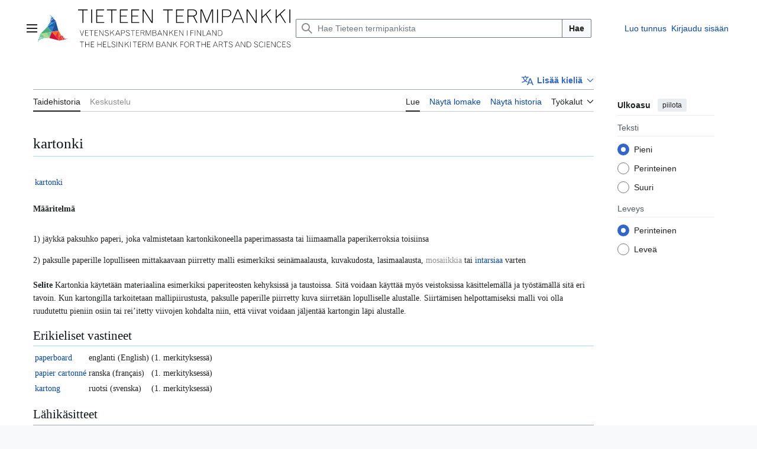

--- FILE ---
content_type: text/html; charset=UTF-8
request_url: https://tieteentermipankki.fi/wiki/Taidehistoria:kartonki
body_size: 45351
content:
<!DOCTYPE html>
<html class="client-nojs vector-feature-language-in-header-enabled vector-feature-language-in-main-page-header-disabled vector-feature-page-tools-pinned-disabled vector-feature-toc-pinned-clientpref-1 vector-feature-main-menu-pinned-disabled vector-feature-limited-width-clientpref-1 vector-feature-limited-width-content-enabled vector-feature-custom-font-size-clientpref-0 vector-feature-appearance-pinned-clientpref-1 vector-feature-night-mode-disabled skin-theme-clientpref-day vector-sticky-header-enabled vector-toc-not-available" lang="fi" dir="ltr">
<head>
<meta charset="UTF-8">
<title>Taidehistoria:kartonki – Tieteen termipankki</title>
<script>(function(){var className="client-js vector-feature-language-in-header-enabled vector-feature-language-in-main-page-header-disabled vector-feature-page-tools-pinned-disabled vector-feature-toc-pinned-clientpref-1 vector-feature-main-menu-pinned-disabled vector-feature-limited-width-clientpref-1 vector-feature-limited-width-content-enabled vector-feature-custom-font-size-clientpref-0 vector-feature-appearance-pinned-clientpref-1 vector-feature-night-mode-disabled skin-theme-clientpref-day vector-sticky-header-enabled vector-toc-not-available";var cookie=document.cookie.match(/(?:^|; )termipankkimwclientpreferences=([^;]+)/);if(cookie){cookie[1].split('%2C').forEach(function(pref){className=className.replace(new RegExp('(^| )'+pref.replace(/-clientpref-\w+$|[^\w-]+/g,'')+'-clientpref-\\w+( |$)'),'$1'+pref+'$2');});}document.documentElement.className=className;}());RLCONF={"wgBreakFrames":false,"wgSeparatorTransformTable":[",\t."," \t,"],"wgDigitTransformTable":["",""],"wgDefaultDateFormat":"fi normal","wgMonthNames":["","tammikuu","helmikuu","maaliskuu","huhtikuu","toukokuu","kesäkuu","heinäkuu","elokuu","syyskuu","lokakuu","marraskuu","joulukuu"],"wgRequestId":"aXFUtwgRKFhWYKP5GAgrMQAAA5U","wgCanonicalNamespace":"Taidehistoria","wgCanonicalSpecialPageName":false,"wgNamespaceNumber":1200,"wgPageName":"Taidehistoria:kartonki","wgTitle":"kartonki","wgCurRevisionId":489626,"wgRevisionId":489626,"wgArticleId":214799,"wgIsArticle":true,"wgIsRedirect":false,"wgAction":"view","wgUserName":null,"wgUserGroups":["*"],"wgCategories":["Käsitteet","Taidehistoria","Taidehistorian peruskäsitteet","Kuvataide","Taideteollisuus ja Muotoilu"],"wgPageViewLanguage":"fi","wgPageContentLanguage":"fi","wgPageContentModel":"wikitext","wgRelevantPageName":"Taidehistoria:kartonki","wgRelevantArticleId":214799,"wgIsProbablyEditable":false,"wgRelevantPageIsProbablyEditable":false,"wgRestrictionEdit":[],"wgRestrictionMove":[],"wgPageFormsTargetName":null,"wgPageFormsAutocompleteValues":[],"wgPageFormsAutocompleteOnAllChars":true,"wgPageFormsFieldProperties":[],"wgPageFormsCargoFields":[],"wgPageFormsDependentFields":[],"wgPageFormsCalendarValues":[],"wgPageFormsCalendarParams":[],"wgPageFormsCalendarHTML":null,"wgPageFormsGridValues":[],"wgPageFormsGridParams":[],"wgPageFormsContLangYes":null,"wgPageFormsContLangNo":null,"wgPageFormsContLangMonths":[],"wgPageFormsHeightForMinimizingInstances":800,"wgPageFormsDelayReload":false,"wgPageFormsShowOnSelect":[],"wgPageFormsScriptPath":"/w/extensions/PageForms","edgValues":[],"wgPageFormsEDSettings":null,"wgAmericanDates":false,"VEForAllToolbarNormal":[{"header":"visualeditor-toolbar-paragraph-format","title":"visualeditor-toolbar-format-tooltip","type":"menu","include":{"group":"format"},"promote":["paragraph"],"demote":["preformatted","blockquote"]},{"header":"visualeditor-toolbar-text-style","title":"visualeditor-toolbar-style-tooltip","include":["bold","italic","moreTextStyle"]},{"include":["link"]},{"header":"visualeditor-toolbar-structure","title":"visualeditor-toolbar-structure","type":"list","icon":"listBullet","include":{"group":"structure"},"demote":["outdent","indent"]},{"header":"visualeditor-toolbar-insert","title":"visualeditor-toolbar-insert","type":"list","icon":"add","label":"","include":["insertTable","specialCharacter","warningblock","preformatted","infoblock","ideablock","dontblock","pinblock"]},{"name":"reference"}],"VEForAllToolbarWide":[{"header":"visualeditor-toolbar-paragraph-format","title":"visualeditor-toolbar-format-tooltip","type":"menu","include":{"group":"format"},"promote":["paragraph"],"demote":["preformatted","blockquote"]},{"header":"visualeditor-toolbar-text-style","title":"visualeditor-toolbar-style-tooltip","include":["bold","italic","moreTextStyle"]},{"include":["link"]},{"header":"visualeditor-toolbar-structure","title":"visualeditor-toolbar-structure","type":"list","icon":"listBullet","include":{"group":"structure"},"demote":["outdent","indent"]},{"header":"visualeditor-toolbar-insert","title":"visualeditor-toolbar-insert","type":"list","icon":"add","label":"","include":["media","insertTable","specialCharacter","warningblock","preformatted","infoblock","ideablock","dontblock","pinblock"]}],"wgCiteReferencePreviewsActive":true,"wgULSAcceptLanguageList":[],"wgVisualEditor":{"pageLanguageCode":"fi","pageLanguageDir":"ltr","pageVariantFallbacks":"fi"},"wgULSPosition":"interlanguage","wgULSisCompactLinksEnabled":false,"wgVector2022LanguageInHeader":true,"wgULSisLanguageSelectorEmpty":false,"wgEditSubmitButtonLabelPublish":false};
RLSTATE={"site.styles":"ready","user.styles":"ready","user":"ready","user.options":"loading","skins.vector.search.codex.styles":"ready","skins.vector.styles":"ready","skins.vector.icons":"ready","ext.termbank.styles":"ready","ext.termbank.workgroups":"ready","ext.uls.interlanguage":"ready","ext.visualEditor.desktopArticleTarget.noscript":"ready"};RLPAGEMODULES=["ext.smw.styles","site","mediawiki.page.ready","skins.vector.js","ext.veforall.core.desktop","ext.shortUrl","ext.termbank","ext.uls.interface","ext.visualEditor.desktopArticleTarget.init","ext.visualEditor.targetLoader","ext.smw.purge"];</script>
<script>(RLQ=window.RLQ||[]).push(function(){mw.loader.impl(function(){return["user.options@12s5i",function($,jQuery,require,module){mw.user.tokens.set({"patrolToken":"+\\","watchToken":"+\\","csrfToken":"+\\"});
}];});});</script>
<link rel="stylesheet" href="/w/load.php?lang=fi&amp;modules=ext.termbank.styles%2Cworkgroups%7Cext.uls.interlanguage%7Cext.visualEditor.desktopArticleTarget.noscript%7Cskins.vector.icons%2Cstyles%7Cskins.vector.search.codex.styles&amp;only=styles&amp;skin=vector-2022">
<script async="" src="/w/load.php?lang=fi&amp;modules=startup&amp;only=scripts&amp;raw=1&amp;skin=vector-2022"></script>
<meta name="ResourceLoaderDynamicStyles" content="">
<link rel="stylesheet" href="/w/load.php?lang=fi&amp;modules=site.styles&amp;only=styles&amp;skin=vector-2022">
<meta name="generator" content="MediaWiki 1.44.3">
<meta name="robots" content="max-image-preview:standard">
<meta name="format-detection" content="telephone=no">
<meta name="viewport" content="width=device-width, initial-scale=1.0, user-scalable=yes, minimum-scale=0.25, maximum-scale=5.0">
<link rel="alternate" type="application/rdf+xml" title="Taidehistoria:kartonki" href="/w/index.php?title=Toiminnot:RDF-vienti&amp;xmlmime=rdf">
<link rel="icon" href="/favicon.png">
<link rel="search" type="application/opensearchdescription+xml" href="/w/rest.php/v1/search" title="Tieteen termipankki (fi)">
<link rel="EditURI" type="application/rsd+xml" href="https://tieteentermipankki.fi/w/api.php?action=rsd">
<link rel="license" href="/wiki/K%C3%A4ytt%C3%B6ehdot">
<link rel="alternate" type="application/atom+xml" title="Tieteen termipankki-Atom-syöte" href="/w/index.php?title=Toiminnot:Tuoreet_muutokset&amp;feed=atom">
</head>
<body class="skin--responsive skin-vector skin-vector-search-vue mediawiki ltr sitedir-ltr mw-hide-empty-elt ns-1200 ns-subject page-Taidehistoria_kartonki rootpage-Taidehistoria_kartonki skin-vector-2022 action-view ttp-termpage"><a class="mw-jump-link" href="#bodyContent">Siirry sisältöön</a>
<div class="vector-header-container">
	<header class="vector-header mw-header vector-feature-custom-font-size-clientpref--excluded">
		<div class="vector-header-start">
			<nav class="vector-main-menu-landmark" aria-label="Sivusto">
				
<div id="vector-main-menu-dropdown" class="vector-dropdown vector-main-menu-dropdown vector-button-flush-left vector-button-flush-right"  title="Päävalikko" >
	<input type="checkbox" id="vector-main-menu-dropdown-checkbox" role="button" aria-haspopup="true" data-event-name="ui.dropdown-vector-main-menu-dropdown" class="vector-dropdown-checkbox "  aria-label="Päävalikko"  >
	<label id="vector-main-menu-dropdown-label" for="vector-main-menu-dropdown-checkbox" class="vector-dropdown-label cdx-button cdx-button--fake-button cdx-button--fake-button--enabled cdx-button--weight-quiet cdx-button--icon-only " aria-hidden="true"  ><span class="vector-icon mw-ui-icon-menu mw-ui-icon-wikimedia-menu"></span>

<span class="vector-dropdown-label-text">Päävalikko</span>
	</label>
	<div class="vector-dropdown-content">


				<div id="vector-main-menu-unpinned-container" class="vector-unpinned-container">
		
<div id="vector-main-menu" class="vector-main-menu vector-pinnable-element">
	<div
	class="vector-pinnable-header vector-main-menu-pinnable-header vector-pinnable-header-unpinned"
	data-feature-name="main-menu-pinned"
	data-pinnable-element-id="vector-main-menu"
	data-pinned-container-id="vector-main-menu-pinned-container"
	data-unpinned-container-id="vector-main-menu-unpinned-container"
>
	<div class="vector-pinnable-header-label">Päävalikko</div>
	<button class="vector-pinnable-header-toggle-button vector-pinnable-header-pin-button" data-event-name="pinnable-header.vector-main-menu.pin">siirrä sivupalkkiin</button>
	<button class="vector-pinnable-header-toggle-button vector-pinnable-header-unpin-button" data-event-name="pinnable-header.vector-main-menu.unpin">piilota</button>
</div>

	
<div id="p-navigation" class="vector-menu mw-portlet mw-portlet-navigation"  >
	<div class="vector-menu-heading">
		Valikko
	</div>
	<div class="vector-menu-content">
		
		<ul class="vector-menu-content-list">
			
			<li id="n-mainpage-description" class="mw-list-item"><a href="/wiki/Toiminnot:Oma_kieli/Termipankki:Etusivu" title="Siirry etusivulle [z]" accesskey="z"><span>Etusivu</span></a></li><li id="n-ttp-sidebar-help" class="mw-list-item"><a href="/wiki/Ohjeet"><span>Ohjeet</span></a></li><li id="n-ttp-sidebar-bibliography" class="mw-list-item"><a href="/wiki/Luokka:L%C3%A4hteet"><span>Lähdeluettelo</span></a></li><li id="n-recentchanges" class="mw-list-item"><a href="/wiki/Toiminnot:Tuoreet_muutokset" title="Luettelo tuoreista muutoksista [r]" accesskey="r"><span>Tuoreet muutokset</span></a></li><li id="n-specialpages" class="mw-list-item"><a href="/wiki/Toiminnot:Toimintosivut"><span>Toimintosivut</span></a></li>
		</ul>
		
	</div>
</div>

	
	
<div id="p-ttp-sidebar-nav-about" class="vector-menu mw-portlet mw-portlet-ttp-sidebar-nav-about"  >
	<div class="vector-menu-heading">
		Termipankki
	</div>
	<div class="vector-menu-content">
		
		<ul class="vector-menu-content-list">
			
			<li id="n-ttp-sidebar-project" class="mw-list-item"><a href="/wiki/Toiminnot:Oma_kieli/Termipankki:Hanke"><span>Hanke</span></a></li><li id="n-ttp-sidebar-subproject" class="mw-list-item"><a href="/wiki/Monitieteinen_termity%C3%B6"><span>Monitieteinen termityö</span></a></li><li id="n-ttp-sidebar-contact" class="mw-list-item"><a href="/wiki/Termipankki:Yhteydenotot"><span>Yhteystiedot</span></a></li><li id="n-ttp-sidebar-partners" class="mw-list-item"><a href="/wiki/Termipankki:Yhteisty%C3%B6kumppanit"><span>Yhteistyökumppanit</span></a></li><li id="n-ttp-sidebar-postgrad" class="mw-list-item"><a href="https://tieteentermipankki.fi/uploads/5/53/Jatkokoulutuskirje_2025.pdf" rel="nofollow"><span>Jatko-opintojen termityö</span></a></li><li id="n-ttp-sidebar-grants" class="mw-list-item"><a href="https://tieteentermipankki.fi/uploads/5/58/Apurahat_2023.pdf" rel="nofollow"><span>Apurahoja</span></a></li><li id="n-ttp-sidebar-links" class="mw-list-item"><a href="/wiki/Termipankki:Linkkej%C3%A4"><span>Linkkejä</span></a></li><li id="n-ttp-sidebar-blog" class="mw-list-item"><a href="http://blogs.helsinki.fi/tieteentermipankki" rel="nofollow"><span>Blogi</span></a></li><li id="n-ttp-sidebar-archives" class="mw-list-item"><a href="/wiki/Termipankki:Arkisto"><span>Arkisto</span></a></li><li id="n-ttp-sidebar-ref" class="mw-list-item"><a href="/wiki/Termity%C3%B6n_merkitseminen_tutkimustietoj%C3%A4rjestelm%C3%A4%C3%A4n_ja_julkaisuluetteloon"><span>Termityön merkitseminen tutkimustietojärjestelmään ja julkaisuluetteloon</span></a></li>
		</ul>
		
	</div>
</div>

</div>

				</div>

	</div>
</div>

		</nav>
			
<a href="/" class="mw-logo">
	<img class="mw-logo-icon" src="/logo.svg" alt="" aria-hidden="true" height="50" width="50">
	<span class="mw-logo-container skin-invert">
		<img class="mw-logo-wordmark" alt="Tieteen termipankki" src="/wordmark.svg" style="width: 23.5em; height: 5em;">
	</span>
</a>

		</div>
		<div class="vector-header-end">
			
<div id="p-search" role="search" class="vector-search-box-vue  vector-search-box-collapses vector-search-box">
	<a href="/wiki/Toiminnot:Haku" class="cdx-button cdx-button--fake-button cdx-button--fake-button--enabled cdx-button--weight-quiet cdx-button--icon-only search-toggle" title="Hae Tieteen termipankista [f]" accesskey="f"><span class="vector-icon mw-ui-icon-search mw-ui-icon-wikimedia-search"></span>

<span>Haku</span>
	</a>
	<div class="vector-typeahead-search-container">
		<div class="cdx-typeahead-search">
			<form action="/w/index.php" id="searchform" class="cdx-search-input cdx-search-input--has-end-button">
				<div id="simpleSearch" class="cdx-search-input__input-wrapper"  data-search-loc="header-moved">
					<div class="cdx-text-input cdx-text-input--has-start-icon">
						<input
							class="cdx-text-input__input"
							 type="search" name="search" placeholder="Hae Tieteen termipankista" aria-label="Hae Tieteen termipankista" autocapitalize="sentences" spellcheck="false" title="Hae Tieteen termipankista [f]" accesskey="f" id="searchInput"
							>
						<span class="cdx-text-input__icon cdx-text-input__start-icon"></span>
					</div>
					<input type="hidden" name="title" value="Toiminnot:Haku">
				</div>
				<button class="cdx-button cdx-search-input__end-button">Hae</button>
			</form>
		</div>
	</div>
</div>

			<nav class="vector-user-links vector-user-links-wide" aria-label="Henkilökohtaiset työkalut">
	<div class="vector-user-links-main">
	
<div id="p-vector-user-menu-preferences" class="vector-menu mw-portlet emptyPortlet"  >
	<div class="vector-menu-content">
		
		<ul class="vector-menu-content-list">
			
			
		</ul>
		
	</div>
</div>

	
<div id="p-vector-user-menu-userpage" class="vector-menu mw-portlet emptyPortlet"  >
	<div class="vector-menu-content">
		
		<ul class="vector-menu-content-list">
			
			
		</ul>
		
	</div>
</div>

	<nav class="vector-appearance-landmark" aria-label="Ulkoasu">
		
<div id="vector-appearance-dropdown" class="vector-dropdown "  title="Muuta sivun kirjainkokoa, leveyttä ja väriä" >
	<input type="checkbox" id="vector-appearance-dropdown-checkbox" role="button" aria-haspopup="true" data-event-name="ui.dropdown-vector-appearance-dropdown" class="vector-dropdown-checkbox "  aria-label="Ulkoasu"  >
	<label id="vector-appearance-dropdown-label" for="vector-appearance-dropdown-checkbox" class="vector-dropdown-label cdx-button cdx-button--fake-button cdx-button--fake-button--enabled cdx-button--weight-quiet cdx-button--icon-only " aria-hidden="true"  ><span class="vector-icon mw-ui-icon-appearance mw-ui-icon-wikimedia-appearance"></span>

<span class="vector-dropdown-label-text">Ulkoasu</span>
	</label>
	<div class="vector-dropdown-content">


			<div id="vector-appearance-unpinned-container" class="vector-unpinned-container">
				
			</div>
		
	</div>
</div>

	</nav>
	
<div id="p-vector-user-menu-notifications" class="vector-menu mw-portlet emptyPortlet"  >
	<div class="vector-menu-content">
		
		<ul class="vector-menu-content-list">
			
			
		</ul>
		
	</div>
</div>

	
<div id="p-vector-user-menu-overflow" class="vector-menu mw-portlet"  >
	<div class="vector-menu-content">
		
		<ul class="vector-menu-content-list">
			<li id="pt-createaccount-2" class="user-links-collapsible-item mw-list-item user-links-collapsible-item"><a data-mw="interface" href="/w/index.php?title=Toiminnot:Luo_tunnus&amp;returnto=Taidehistoria%3Akartonki" title="On suositeltavaa luoda käyttäjätunnus ja kirjautua sisään. Se ei kuitenkaan ole pakollista." class=""><span>Luo tunnus</span></a>
</li>
<li id="pt-login-2" class="user-links-collapsible-item mw-list-item user-links-collapsible-item"><a data-mw="interface" href="/w/index.php?title=Toiminnot:Kirjaudu_sis%C3%A4%C3%A4n&amp;returnto=Taidehistoria%3Akartonki" title="On suositeltavaa kirjautua sisään. Se ei kuitenkaan ole pakollista. [o]" accesskey="o" class=""><span>Kirjaudu sisään</span></a>
</li>

			
		</ul>
		
	</div>
</div>

	</div>
	
<div id="vector-user-links-dropdown" class="vector-dropdown vector-user-menu vector-button-flush-right vector-user-menu-logged-out user-links-collapsible-item"  title="Lisää valintoja" >
	<input type="checkbox" id="vector-user-links-dropdown-checkbox" role="button" aria-haspopup="true" data-event-name="ui.dropdown-vector-user-links-dropdown" class="vector-dropdown-checkbox "  aria-label="Henkilökohtaiset työkalut"  >
	<label id="vector-user-links-dropdown-label" for="vector-user-links-dropdown-checkbox" class="vector-dropdown-label cdx-button cdx-button--fake-button cdx-button--fake-button--enabled cdx-button--weight-quiet cdx-button--icon-only " aria-hidden="true"  ><span class="vector-icon mw-ui-icon-ellipsis mw-ui-icon-wikimedia-ellipsis"></span>

<span class="vector-dropdown-label-text">Henkilökohtaiset työkalut</span>
	</label>
	<div class="vector-dropdown-content">


		
<div id="p-personal" class="vector-menu mw-portlet mw-portlet-personal user-links-collapsible-item"  title="Käyttäjävalikko" >
	<div class="vector-menu-content">
		
		<ul class="vector-menu-content-list">
			
			<li id="pt-createaccount" class="user-links-collapsible-item mw-list-item"><a href="/w/index.php?title=Toiminnot:Luo_tunnus&amp;returnto=Taidehistoria%3Akartonki" title="On suositeltavaa luoda käyttäjätunnus ja kirjautua sisään. Se ei kuitenkaan ole pakollista."><span class="vector-icon mw-ui-icon-userAdd mw-ui-icon-wikimedia-userAdd"></span> <span>Luo tunnus</span></a></li><li id="pt-login" class="user-links-collapsible-item mw-list-item"><a href="/w/index.php?title=Toiminnot:Kirjaudu_sis%C3%A4%C3%A4n&amp;returnto=Taidehistoria%3Akartonki" title="On suositeltavaa kirjautua sisään. Se ei kuitenkaan ole pakollista. [o]" accesskey="o"><span class="vector-icon mw-ui-icon-logIn mw-ui-icon-wikimedia-logIn"></span> <span>Kirjaudu sisään</span></a></li>
		</ul>
		
	</div>
</div>

	
	</div>
</div>

</nav>

		</div>
	</header>
</div>
<div class="mw-page-container">
	<div class="mw-page-container-inner">
		<div class="vector-sitenotice-container">
			<div id="siteNotice"></div>
		</div>
		<div class="vector-column-start">
			<div class="vector-main-menu-container">
		<div id="mw-navigation">
			<nav id="mw-panel" class="vector-main-menu-landmark" aria-label="Sivusto">
				<div id="vector-main-menu-pinned-container" class="vector-pinned-container">
				
				</div>
		</nav>
		</div>
	</div>
</div>
		<div class="mw-content-container">
			<main id="content" class="mw-body">
				<header class="mw-body-header vector-page-titlebar vector-feature-custom-font-size-clientpref--excluded">
					<h1 id="firstHeading" class="firstHeading mw-first-heading"><span class="mw-page-title-namespace">Taidehistoria</span><span class="mw-page-title-separator">:</span><span class="mw-page-title-main">kartonki</span></h1>
							
<div id="p-lang-btn" class="vector-dropdown mw-portlet mw-portlet-lang"  >
	<input type="checkbox" id="p-lang-btn-checkbox" role="button" aria-haspopup="true" data-event-name="ui.dropdown-p-lang-btn" class="vector-dropdown-checkbox mw-interlanguage-selector" aria-label="Tämä artikkeli on saatavilla vain tällä kielellä. Lisää artikkeli muille kielille"   >
	<label id="p-lang-btn-label" for="p-lang-btn-checkbox" class="vector-dropdown-label cdx-button cdx-button--fake-button cdx-button--fake-button--enabled cdx-button--weight-quiet cdx-button--action-progressive mw-portlet-lang-heading-0" aria-hidden="true"  ><span class="vector-icon mw-ui-icon-language-progressive mw-ui-icon-wikimedia-language-progressive"></span>

<span class="vector-dropdown-label-text">Lisää kieliä</span>
	</label>
	<div class="vector-dropdown-content">

		<div class="vector-menu-content">
			
			<ul class="vector-menu-content-list">
				
				
			</ul>
			<div class="after-portlet after-portlet-lang"><span class="uls-after-portlet-link"></span></div>
		</div>

	</div>
</div>
</header>
				<div class="vector-page-toolbar vector-feature-custom-font-size-clientpref--excluded">
					<div class="vector-page-toolbar-container">
						<div id="left-navigation">
							<nav aria-label="Nimiavaruudet">
								
<div id="p-associated-pages" class="vector-menu vector-menu-tabs mw-portlet mw-portlet-associated-pages"  >
	<div class="vector-menu-content">
		
		<ul class="vector-menu-content-list">
			
			<li id="ca-nstab-taidehistoria" class="selected vector-tab-noicon mw-list-item"><a href="/wiki/Taidehistoria:kartonki" title="Tarkastele aihesivua [c]" accesskey="c"><span>Taidehistoria</span></a></li><li id="ca-talk" class="new vector-tab-noicon mw-list-item"><a href="/w/index.php?title=Keskustelu_Taidehistoria:kartonki&amp;action=edit&amp;redlink=1" rel="discussion" class="new" title="Keskustele sisällöstä (sivua ei ole) [t]" accesskey="t"><span>Keskustelu</span></a></li>
		</ul>
		
	</div>
</div>

								
<div id="vector-variants-dropdown" class="vector-dropdown emptyPortlet"  >
	<input type="checkbox" id="vector-variants-dropdown-checkbox" role="button" aria-haspopup="true" data-event-name="ui.dropdown-vector-variants-dropdown" class="vector-dropdown-checkbox " aria-label="Valitse kieliversio"   >
	<label id="vector-variants-dropdown-label" for="vector-variants-dropdown-checkbox" class="vector-dropdown-label cdx-button cdx-button--fake-button cdx-button--fake-button--enabled cdx-button--weight-quiet" aria-hidden="true"  ><span class="vector-dropdown-label-text">suomi</span>
	</label>
	<div class="vector-dropdown-content">


					
<div id="p-variants" class="vector-menu mw-portlet mw-portlet-variants emptyPortlet"  >
	<div class="vector-menu-content">
		
		<ul class="vector-menu-content-list">
			
			
		</ul>
		
	</div>
</div>

				
	</div>
</div>

							</nav>
						</div>
						<div id="right-navigation" class="vector-collapsible">
							<nav aria-label="Näkymät">
								
<div id="p-views" class="vector-menu vector-menu-tabs mw-portlet mw-portlet-views"  >
	<div class="vector-menu-content">
		
		<ul class="vector-menu-content-list">
			
			<li id="ca-view" class="selected vector-tab-noicon mw-list-item"><a href="/wiki/Taidehistoria:kartonki"><span>Lue</span></a></li><li id="ca-formedit" class="vector-tab-noicon mw-list-item"><a href="/w/index.php?title=Taidehistoria:kartonki&amp;action=formedit" title="Muokkaa tätä sivua lomakkeella [&amp;]" accesskey="&amp;"><span>Näytä lomake</span></a></li><li id="ca-history" class="vector-tab-noicon mw-list-item"><a href="/w/index.php?title=Taidehistoria:kartonki&amp;action=history" title="Sivun aikaisemmat versiot [h]" accesskey="h"><span>Näytä historia</span></a></li>
		</ul>
		
	</div>
</div>

							</nav>
				
							<nav class="vector-page-tools-landmark" aria-label="Sivutyökalut">
								
<div id="vector-page-tools-dropdown" class="vector-dropdown vector-page-tools-dropdown"  >
	<input type="checkbox" id="vector-page-tools-dropdown-checkbox" role="button" aria-haspopup="true" data-event-name="ui.dropdown-vector-page-tools-dropdown" class="vector-dropdown-checkbox "  aria-label="Työkalut"  >
	<label id="vector-page-tools-dropdown-label" for="vector-page-tools-dropdown-checkbox" class="vector-dropdown-label cdx-button cdx-button--fake-button cdx-button--fake-button--enabled cdx-button--weight-quiet" aria-hidden="true"  ><span class="vector-dropdown-label-text">Työkalut</span>
	</label>
	<div class="vector-dropdown-content">


									<div id="vector-page-tools-unpinned-container" class="vector-unpinned-container">
						
<div id="vector-page-tools" class="vector-page-tools vector-pinnable-element">
	<div
	class="vector-pinnable-header vector-page-tools-pinnable-header vector-pinnable-header-unpinned"
	data-feature-name="page-tools-pinned"
	data-pinnable-element-id="vector-page-tools"
	data-pinned-container-id="vector-page-tools-pinned-container"
	data-unpinned-container-id="vector-page-tools-unpinned-container"
>
	<div class="vector-pinnable-header-label">Työkalut</div>
	<button class="vector-pinnable-header-toggle-button vector-pinnable-header-pin-button" data-event-name="pinnable-header.vector-page-tools.pin">siirrä sivupalkkiin</button>
	<button class="vector-pinnable-header-toggle-button vector-pinnable-header-unpin-button" data-event-name="pinnable-header.vector-page-tools.unpin">piilota</button>
</div>

	
<div id="p-cactions" class="vector-menu mw-portlet mw-portlet-cactions vector-has-collapsible-items"  title="Lisää valintoja" >
	<div class="vector-menu-heading">
		Toiminnot
	</div>
	<div class="vector-menu-content">
		
		<ul class="vector-menu-content-list">
			
			<li id="ca-more-view" class="selected vector-more-collapsible-item mw-list-item"><a href="/wiki/Taidehistoria:kartonki"><span>Lue</span></a></li><li id="ca-more-formedit" class="vector-more-collapsible-item mw-list-item"><a href="/w/index.php?title=Taidehistoria:kartonki&amp;action=formedit"><span>Näytä lomake</span></a></li><li id="ca-more-history" class="vector-more-collapsible-item mw-list-item"><a href="/w/index.php?title=Taidehistoria:kartonki&amp;action=history"><span>Näytä historia</span></a></li><li id="ca-purge" class="is-disabled mw-list-item"><a href="/w/index.php?title=Taidehistoria:kartonki&amp;action=purge"><span>Päivitä</span></a></li>
		</ul>
		
	</div>
</div>

<div id="p-tb" class="vector-menu mw-portlet mw-portlet-tb"  >
	<div class="vector-menu-heading">
		Yleinen
	</div>
	<div class="vector-menu-content">
		
		<ul class="vector-menu-content-list">
			
			<li id="t-whatlinkshere" class="mw-list-item"><a href="/wiki/Toiminnot:T%C3%A4nne_viittaavat_sivut/Taidehistoria:kartonki" title="Lista sivuista, jotka viittaavat tänne [j]" accesskey="j"><span>Tänne viittaavat sivut</span></a></li><li id="t-recentchangeslinked" class="mw-list-item"><a href="/wiki/Toiminnot:Linkitetyt_muutokset/Taidehistoria:kartonki" rel="nofollow" title="Viimeisimmät muokkaukset sivuissa, joille viitataan tältä sivulta [k]" accesskey="k"><span>Linkitettyjen sivujen muutokset</span></a></li><li id="t-print" class="mw-list-item"><a href="javascript:print();" rel="alternate" title="Tulostettava versio [p]" accesskey="p"><span>Tulostettava versio</span></a></li><li id="t-permalink" class="mw-list-item"><a href="/w/index.php?title=Taidehistoria:kartonki&amp;oldid=489626" title="Ikilinkki tämän sivun tähän versioon"><span>Ikilinkki</span></a></li><li id="t-info" class="mw-list-item"><a href="/w/index.php?title=Taidehistoria:kartonki&amp;action=info" title="Enemmän tietoa tästä sivusta"><span>Sivun tiedot</span></a></li><li id="t-shorturl" class="mw-list-item"><a href="https://tieteentermipankki.fi/!4936" title="Kopioi tämä linkkilyhenne jakamista varten"><span>Lyhytosoite</span></a></li><li id="t-smwbrowselink" class="mw-list-item"><a href="/wiki/Toiminnot:Selaa/:Taidehistoria:kartonki" rel="search"><span>Sivun ominaisuudet</span></a></li>
		</ul>
		
	</div>
</div>

</div>

									</div>
				
	</div>
</div>

							</nav>
						</div>
					</div>
				</div>
				<div class="vector-column-end vector-feature-custom-font-size-clientpref--excluded">
					<div class="vector-sticky-pinned-container">
						<nav class="vector-page-tools-landmark" aria-label="Sivutyökalut">
							<div id="vector-page-tools-pinned-container" class="vector-pinned-container">
				
							</div>
		</nav>
						<nav class="vector-appearance-landmark" aria-label="Ulkoasu">
							<div id="vector-appearance-pinned-container" class="vector-pinned-container">
				<div id="vector-appearance" class="vector-appearance vector-pinnable-element">
	<div
	class="vector-pinnable-header vector-appearance-pinnable-header vector-pinnable-header-pinned"
	data-feature-name="appearance-pinned"
	data-pinnable-element-id="vector-appearance"
	data-pinned-container-id="vector-appearance-pinned-container"
	data-unpinned-container-id="vector-appearance-unpinned-container"
>
	<div class="vector-pinnable-header-label">Ulkoasu</div>
	<button class="vector-pinnable-header-toggle-button vector-pinnable-header-pin-button" data-event-name="pinnable-header.vector-appearance.pin">siirrä sivupalkkiin</button>
	<button class="vector-pinnable-header-toggle-button vector-pinnable-header-unpin-button" data-event-name="pinnable-header.vector-appearance.unpin">piilota</button>
</div>


</div>

							</div>
		</nav>
					</div>
				</div>
				<div id="bodyContent" class="vector-body" aria-labelledby="firstHeading" data-mw-ve-target-container>
					<div class="vector-body-before-content">
							<div class="mw-indicators">
		</div>

						<div id="siteSub" class="noprint">Tieteen termipankista</div>
					</div>
					<div id="contentSub"><div id="mw-content-subtitle"></div></div>
					
					
					<div id="mw-content-text" class="mw-body-content"><div class="mw-content-ltr mw-parser-output" lang="fi" dir="ltr"><h1 id="kartonki" class="ttp-termheader mw-html-heading"><span class="smw-format list-format"><span class="smw-row"><span class="smw-field"><span class="smw-value">kartonki</span></span></span></span><div class="otsikkohuomautus"></div></h1>
<table class="ttp-vastineet" style="vertical-align:top;">
<tbody><tr><td style="height:0.8em;"></td><td></td><td></td><td style="text-align:right"></td></tr>
<tr style="width:100%">
<td><a href="/wiki/Nimitys:kartonki" title="Nimitys:kartonki">kartonki</a></td>
<td style="width:10%"></td>
<td></td><td style="width:60%;text-align:right"></td>
</tr>

</tbody></table>
<div id="deffi"><b>Määritelmä</b>
<p><br>1) jäykkä paksuhko paperi, joka valmistetaan kartonkikoneella paperimassasta tai liimaamalla paperikerroksia toisiinsa <br>
</p>
2) paksulle paperille lopulliseen mittakaavaan piirretty malli esimerkiksi seinämaalausta, kuvakudosta, lasimaalausta, <a href="/w/index.php?title=Taidehistoria:mosaiikki&amp;action=formedit&amp;redlink=1" class="new" title="Taidehistoria:mosaiikki (sivua ei ole)">mosaiikkia</a> tai <a href="/wiki/Taidehistoria:intarsia" title="Taidehistoria:intarsia">intarsiaa</a> varten</div><div id="expfi"><b>Selite</b>
Kartonkia käytetään materiaalina esimerkiksi paperiteosten kehyksissä ja taustoissa. Sitä voidaan käyttää myös veistoksissa käsittelemällä ja työstämällä sitä eri tavoin. Kun kartongilla tarkoitetaan mallipiirustusta, paksulle paperille piirretty kuva siirretään lopulliselle alustalle. Siirtämisen helpottamiseksi malli voi olla ruudutettu pieniin osiin tai rei’itetty viivojen kohdalta niin, että viivat voidaan jäljentää kartongin läpi alustalle.</div><h2 id="Erikieliset_vastineet" title="Huom! Käännösvastaavuus on usein vain osittaista." class="mw-html-heading">Erikieliset vastineet</h2><table style="vertical-align:top;"><tbody><tr><td><a href="/wiki/Nimitys:paperboard" title="Nimitys:paperboard">paperboard</a></td><td>englanti (English)</td><td style="">(1. merkityksessä)</td></tr><tr><td><a href="/wiki/Nimitys:papier_cartonn%C3%A9" title="Nimitys:papier cartonné">papier cartonné</a></td><td>ranska (français)</td><td style="">(1. merkityksessä)</td></tr><tr><td><a href="/wiki/Nimitys:kartong" title="Nimitys:kartong">kartong</a></td><td>ruotsi (svenska)</td><td style="">(1. merkityksessä)</td></tr>
</tbody></table>
<div class="mw-heading mw-heading2"><h2 id="Lähikäsitteet"><span id="L.C3.A4hik.C3.A4sitteet"></span>Lähikäsitteet</h2></div>
<ul><li><a href="/wiki/Taidehistoria:olifanttipaperi" title="Taidehistoria:olifanttipaperi">olifanttipaperi</a> (vieruskäsite)</li></ul>
<div class="mw-heading mw-heading2"><h2 id="Käytetyt_lähteet"><span id="K.C3.A4ytetyt_l.C3.A4hteet"></span>Käytetyt lähteet</h2></div>
<p><a href="/wiki/L%C3%A4hde:Konttinen%26Laajoki2000" title="Lähde:Konttinen&amp;Laajoki2000">Konttinen&amp;Laajoki2000</a>, <a href="/wiki/L%C3%A4hde:Valkeap%C3%A4%C3%A4%26Salmela%26Bonelius%26JYtaidehistoria1997" title="Lähde:Valkeapää&amp;Salmela&amp;Bonelius&amp;JYtaidehistoria1997">Valkeapää&amp;Salmela&amp;Bonelius&amp;JYtaidehistoria1997</a>
</p>
<div class="mw-heading mw-heading2"><h2 id="Alaviitteet">Alaviitteet</h2></div>
<p>Lähdeviittaus tähän sivuun:<br>
<i>Tieteen termipankki 21.1.2026: Taidehistoria:kartonki. (Tarkka osoite: https://tieteentermipankki.fi/wiki/Taidehistoria:kartonki.)</i>
</p>
<div class="plainlinks"><a rel="nofollow" class="external text" href="https://tieteentermipankki.fi/w/index.php?title=Taidehistoria:kartonki&amp;action=history">Siirry tarkastelemaan sivun muokkaushistoriaa →</a></div>
<div class="navigation-not-searchable"></div>
<div class="ttp-privatedata-placeholder" style="clear: both;"></div>
<div style="display: none;" class="navigation-not-searchable">
</div>
<p><br>
</p><p><br>
</p>
<div style="display:none;"></div>
<!-- 
NewPP limit report
Cached time: 20260121153938
Cache expiry: 30031
Reduced expiry: true
Complications: [vary‐user, no‐toc]
[SMW] In‐text annotation parser time: 0.002 seconds
CPU time usage: 0.190 seconds
Real time usage: 1.538 seconds
Preprocessor visited node count: 1165/1000000
Post‐expand include size: 8849/2097152 bytes
Template argument size: 5165/2097152 bytes
Highest expansion depth: 14/100
Expensive parser function count: 0/100
Unstrip recursion depth: 0/20
Unstrip post‐expand size: 35/5000000 bytes
-->
<!--
Transclusion expansion time report (%,ms,calls,template)
100.00% 1321.152      1 -total
 97.60% 1289.439      1 Malline:Käsite
 22.97%  303.444      1 Malline:Käsite/otsikko
  3.27%   43.202      1 Malline:Muotoiltu_käännösvastine/alku
  2.07%   27.401      4 Malline:Liittyvä_nimitys
  0.96%   12.716      3 Malline:Muotoiltu_käännösvastine
  0.63%    8.272      3 Malline:Kieli_ja_autonyymi
  0.29%    3.827      6 Malline:Kieli2koodi
  0.27%    3.556      3 Malline:Koodi2kieli
  0.25%    3.323      1 Malline:Lähikäsite
-->

<!-- Saved in parser cache with key termipankki:pcache:214799:|%23|:idhash:dateformat=default and timestamp 20260121153938 and revision id 489626. Rendering was triggered because: page-view
 -->
</div>
<div class="printfooter" data-nosnippet="">Noudettu kohteesta ”<a dir="ltr" href="https://tieteentermipankki.fi/w/index.php?title=Taidehistoria:kartonki&amp;oldid=489626">https://tieteentermipankki.fi/w/index.php?title=Taidehistoria:kartonki&amp;oldid=489626</a>”</div></div>
					<div id="catlinks" class="catlinks" data-mw="interface"><div id="mw-normal-catlinks" class="mw-normal-catlinks"><a href="/wiki/Toiminnot:Luokat" title="Toiminnot:Luokat">Luokat</a>: <ul><li><a href="/wiki/Luokka:K%C3%A4sitteet" title="Luokka:Käsitteet">Käsitteet</a></li><li><a href="/wiki/Luokka:Taidehistoria" title="Luokka:Taidehistoria">Taidehistoria</a></li><li><a href="/wiki/Luokka:Taidehistorian_perusk%C3%A4sitteet" title="Luokka:Taidehistorian peruskäsitteet">Taidehistorian peruskäsitteet</a></li><li><a href="/wiki/Luokka:Kuvataide" title="Luokka:Kuvataide">Kuvataide</a></li><li><a href="/wiki/Luokka:Taideteollisuus_ja_Muotoilu" title="Luokka:Taideteollisuus ja Muotoilu">Taideteollisuus ja Muotoilu</a></li></ul></div></div>
				</div>
			</main>
			
		</div>
		<div class="mw-footer-container">
			
<footer id="footer" class="mw-footer" >
	<ul id="footer-info">
	<li id="footer-info-lastmod"> Sivua on viimeksi muutettu 21. tammikuuta 2026 kello 17.39.</li>
	<li id="footer-info-copyright">Sisältö on käytettävissä lisenssillä <a href="/wiki/K%C3%A4ytt%C3%B6ehdot" title="Käyttöehdot">Creative Commons Nimeä-Tarttuva 3.0 Muokkaamaton</a>, ellei toisin ole mainittu.</li>
</ul>

	<ul id="footer-places">
	<li id="footer-places-privacy"><a href="/wiki/Termipankki:Tietosuojak%C3%A4yt%C3%A4nt%C3%B6">Tietosuojakäytäntö</a></li>
	<li id="footer-places-about"><a href="/wiki/Termipankki:Tietoja">Tietoja Tieteen termipankista</a></li>
	<li id="footer-places-disclaimers"><a href="/wiki/Termipankki:Vastuuvapaus">Vastuuvapaus</a></li>
</ul>

	<ul id="footer-icons" class="noprint">
	<li id="footer-copyrightico"><a href="https://creativecommons.org/licences/by-sa/3.0/deed.fi" class="cdx-button cdx-button--fake-button cdx-button--size-large cdx-button--fake-button--enabled"><img src="https://i.creativecommons.org/l/by-sa/3.0/88x31.png" alt="Creative Commons Nimeä-Tarttuva 3.0 Muokkaamaton" width="88" height="31" loading="lazy"></a></li>
	<li id="footer-poweredbyico"><a href="https://www.mediawiki.org/" class="cdx-button cdx-button--fake-button cdx-button--size-large cdx-button--fake-button--enabled"><picture><source media="(min-width: 500px)" srcset="/w/resources/assets/poweredby_mediawiki.svg" width="88" height="31"><img src="/w/resources/assets/mediawiki_compact.svg" alt="Powered by MediaWiki" lang="en" width="25" height="25" loading="lazy"></picture></a><a href="https://kitwiki.csc.fi/twiki/bin/view/FinCLARIN/FinClarinEsittely" class="cdx-button cdx-button--fake-button cdx-button--size-large cdx-button--fake-button--enabled"><img src="/finclarinlogo.png" alt="FIN-CLARIN" height="21" width="88" loading="lazy"></a></li>
	<li id="footer-poweredbysmwico"><a href="https://www.semantic-mediawiki.org/wiki/Semantic_MediaWiki" class="cdx-button cdx-button--fake-button cdx-button--size-large cdx-button--fake-button--enabled"><img src="/w/extensions/SemanticMediaWiki/res/smw/assets/logo_footer.svg" alt="Powered by Semantic MediaWiki" class="smw-footer" width="88" height="31" loading="lazy"></a></li>
</ul>

</footer>

		</div>
	</div> 
</div> 
<div class="vector-header-container vector-sticky-header-container">
	<div id="vector-sticky-header" class="vector-sticky-header">
		<div class="vector-sticky-header-start">
			<div class="vector-sticky-header-icon-start vector-button-flush-left vector-button-flush-right" aria-hidden="true">
				<button class="cdx-button cdx-button--weight-quiet cdx-button--icon-only vector-sticky-header-search-toggle" tabindex="-1" data-event-name="ui.vector-sticky-search-form.icon"><span class="vector-icon mw-ui-icon-search mw-ui-icon-wikimedia-search"></span>

<span>Haku</span>
			</button>
		</div>
			
		<div role="search" class="vector-search-box-vue vector-search-box">
			<div class="vector-typeahead-search-container">
				<div class="cdx-typeahead-search">
					<form action="/w/index.php" id="vector-sticky-search-form" class="cdx-search-input cdx-search-input--has-end-button">
						<div  class="cdx-search-input__input-wrapper"  data-search-loc="header-moved">
							<div class="cdx-text-input cdx-text-input--has-start-icon">
								<input
									class="cdx-text-input__input"
									
									type="search" name="search" placeholder="Hae Tieteen termipankista">
								<span class="cdx-text-input__icon cdx-text-input__start-icon"></span>
							</div>
							<input type="hidden" name="title" value="Toiminnot:Haku">
						</div>
						<button class="cdx-button cdx-search-input__end-button">Hae</button>
					</form>
				</div>
			</div>
		</div>
		<div class="vector-sticky-header-context-bar">
				<div class="vector-sticky-header-context-bar-primary" aria-hidden="true" ><span class="mw-page-title-namespace">Taidehistoria</span><span class="mw-page-title-separator">:</span><span class="mw-page-title-main">kartonki</span></div>
			</div>
		</div>
		<div class="vector-sticky-header-end" aria-hidden="true">
			<div class="vector-sticky-header-icons">
				<a href="#" class="cdx-button cdx-button--fake-button cdx-button--fake-button--enabled cdx-button--weight-quiet cdx-button--icon-only" id="ca-talk-sticky-header" tabindex="-1" data-event-name="talk-sticky-header"><span class="vector-icon mw-ui-icon-speechBubbles mw-ui-icon-wikimedia-speechBubbles"></span>

<span></span>
			</a>
			<a href="#" class="cdx-button cdx-button--fake-button cdx-button--fake-button--enabled cdx-button--weight-quiet cdx-button--icon-only" id="ca-subject-sticky-header" tabindex="-1" data-event-name="subject-sticky-header"><span class="vector-icon mw-ui-icon-article mw-ui-icon-wikimedia-article"></span>

<span></span>
			</a>
			<a href="#" class="cdx-button cdx-button--fake-button cdx-button--fake-button--enabled cdx-button--weight-quiet cdx-button--icon-only" id="ca-history-sticky-header" tabindex="-1" data-event-name="history-sticky-header"><span class="vector-icon mw-ui-icon-wikimedia-history mw-ui-icon-wikimedia-wikimedia-history"></span>

<span></span>
			</a>
			<a href="#" class="cdx-button cdx-button--fake-button cdx-button--fake-button--enabled cdx-button--weight-quiet cdx-button--icon-only mw-watchlink" id="ca-watchstar-sticky-header" tabindex="-1" data-event-name="watch-sticky-header"><span class="vector-icon mw-ui-icon-wikimedia-star mw-ui-icon-wikimedia-wikimedia-star"></span>

<span></span>
			</a>
			<a href="#" class="cdx-button cdx-button--fake-button cdx-button--fake-button--enabled cdx-button--weight-quiet cdx-button--icon-only" id="ca-edit-sticky-header" tabindex="-1" data-event-name="wikitext-edit-sticky-header"><span class="vector-icon mw-ui-icon-wikimedia-wikiText mw-ui-icon-wikimedia-wikimedia-wikiText"></span>

<span></span>
			</a>
			<a href="#" class="cdx-button cdx-button--fake-button cdx-button--fake-button--enabled cdx-button--weight-quiet cdx-button--icon-only" id="ca-ve-edit-sticky-header" tabindex="-1" data-event-name="ve-edit-sticky-header"><span class="vector-icon mw-ui-icon-wikimedia-edit mw-ui-icon-wikimedia-wikimedia-edit"></span>

<span></span>
			</a>
			<a href="#" class="cdx-button cdx-button--fake-button cdx-button--fake-button--enabled cdx-button--weight-quiet cdx-button--icon-only" id="ca-viewsource-sticky-header" tabindex="-1" data-event-name="ve-edit-protected-sticky-header"><span class="vector-icon mw-ui-icon-wikimedia-editLock mw-ui-icon-wikimedia-wikimedia-editLock"></span>

<span></span>
			</a>
		</div>
			<div class="vector-sticky-header-buttons">
				<button class="cdx-button cdx-button--weight-quiet mw-interlanguage-selector" id="p-lang-btn-sticky-header" tabindex="-1" data-event-name="ui.dropdown-p-lang-btn-sticky-header"><span class="vector-icon mw-ui-icon-wikimedia-language mw-ui-icon-wikimedia-wikimedia-language"></span>

<span>Lisää kieliä</span>
			</button>
			<a href="#" class="cdx-button cdx-button--fake-button cdx-button--fake-button--enabled cdx-button--weight-quiet cdx-button--action-progressive" id="ca-addsection-sticky-header" tabindex="-1" data-event-name="addsection-sticky-header"><span class="vector-icon mw-ui-icon-speechBubbleAdd-progressive mw-ui-icon-wikimedia-speechBubbleAdd-progressive"></span>

<span>Lisää aihe</span>
			</a>
		</div>
			<div class="vector-sticky-header-icon-end">
				<div class="vector-user-links">
				</div>
			</div>
		</div>
	</div>
</div>
<div class="mw-portlet mw-portlet-dock-bottom emptyPortlet" id="p-dock-bottom">
	<ul>
		
	</ul>
</div>
<script>(RLQ=window.RLQ||[]).push(function(){mw.config.set({"wgBackendResponseTime":605,"wgPageParseReport":{"smw":{"limitreport-intext-parsertime":0.002},"limitreport":{"cputime":"0.190","walltime":"1.538","ppvisitednodes":{"value":1165,"limit":1000000},"postexpandincludesize":{"value":8849,"limit":2097152},"templateargumentsize":{"value":5165,"limit":2097152},"expansiondepth":{"value":14,"limit":100},"expensivefunctioncount":{"value":0,"limit":100},"unstrip-depth":{"value":0,"limit":20},"unstrip-size":{"value":35,"limit":5000000},"timingprofile":["100.00% 1321.152      1 -total"," 97.60% 1289.439      1 Malline:Käsite"," 22.97%  303.444      1 Malline:Käsite/otsikko","  3.27%   43.202      1 Malline:Muotoiltu_käännösvastine/alku","  2.07%   27.401      4 Malline:Liittyvä_nimitys","  0.96%   12.716      3 Malline:Muotoiltu_käännösvastine","  0.63%    8.272      3 Malline:Kieli_ja_autonyymi","  0.29%    3.827      6 Malline:Kieli2koodi","  0.27%    3.556      3 Malline:Koodi2kieli","  0.25%    3.323      1 Malline:Lähikäsite"]},"cachereport":{"timestamp":"20260121153938","ttl":30031,"transientcontent":true}}});});</script>
<script>var _paq = window._paq = window._paq || [];
/* tracker methods like "setCustomDimension" should be called before "trackPageView" */
_paq.push(['trackPageView']);
_paq.push(['enableLinkTracking']);
(function() {
	var u="//tieteentermipankki.fi/matomo/";
	_paq.push(['setTrackerUrl', u+'matomo.php']);
	_paq.push(['setSiteId', '1']);
	var d=document, g=d.createElement('script'), s=d.getElementsByTagName('script')[0];
	g.async=true; g.src=u+'matomo.js'; s.parentNode.insertBefore(g,s);
})();</script>
</body>
</html>

--- FILE ---
content_type: text/css; charset=utf-8
request_url: https://tieteentermipankki.fi/w/load.php?lang=fi&modules=site.styles&only=styles&skin=vector-2022
body_size: 2723
content:
.title-shortlink-container{display:none}.hide{display:none}.down{background-image:url(/uploads/nuolialas-pieni.png);background-repeat:no-repeat;background-position:right center;text-align:left;color:blue;width:30px}#mw-panel.collapsible-nav{font-family:Georgia}#p-ttp-sidebar-nav-about.portal.expanded{font-family:Georgia}#p-ttp-sidebar-nav-about.portal.expanded ul li a{color:#4d4444 !important}#p-navigation.portal.first.persistent ul li a{color:#4d4444 !important}#p-tb.portal.expanded ul li a{color:#4d4444 !important}.up{background-image:url(/uploads/nuoliylos-pieni.png);background-repeat:no-repeat;background-position:right center;text-align:left;color:black;width:30px}#bodyContent,div#content h1,div#content h2,div#content #firstHeading{font-family:Georgia}#bodyContent p + p{margin-top:1em}h1,h2,h3,h4,h5,h6{border-bottom:1px solid #A7D7F9;font-family:Georgia}h1,#firstHeading{font-size:1.4em}h2{font-size:1.2em}h3{font-size:0.8em}#mw-pages h2,#mw-subcategories h2{display:none}#mw-pages,#mw-subcategories{margin-top:4em}#mw-subcategories h3{display:none}.lqt_start_discussion{font-size:200%}a.new{color:#8E8E8E !important}#oik_paaosa{text-align:center}#oik_esiotsikko{font-size:160%;margin-top:80px;margin-bottom:30px}#oik_otsikko{font-size:250%;margin-top:30px;margin-bottom:80px}#oik_paaosa{margin-bottom:120px}#con-eq{margin-top:3px;margin-bottom:3px;padding:1px}#oikeustiede-mainpage{width:800px;max-width:100%;aspect-ratio:800 / 846;background-image:url(/uploads/SLYtausta-iso.jpg);background-repeat:no-repeat;background-position:center;background-size:contain}#kirjallisuudentutkimus-mainpage{background-image:url(/uploads/kirjat-iso.png);background-repeat:no-repeat;background-size:contain;width:600px;max-width:100%;aspect-ratio:600 / 310}#kirjallisuudentutkimus-mainpage::before,#oikeustiede-mainpage::before{content:'';display:block;width:100%}#kirjallisuudentutkimus-mainpage::before{padding-bottom:51.7%}.otsikkohuomautus{float:right;font-variant:small-caps;font-size:70%;line-height:1.8em}#elokuva-linkit p a{color:#660033 !important}.ns-1172 #mw-content-text div,.ns-1174 #mw-content-text div{text-align:justify}.aihealuelista{border:1px solid #aaaaaa;background-color:#f9f9f9;margin-bottom:20px;padding:10px}#expfi,#expen,#expsv,#deffi,#defen,#defsv,#addfi,#addsv,#adden,.ttp-tieteellinen-nimi,.ttp-ilmionkuvaus{margin-top:20px}#mw-content-text img{max-width:100%;height:auto;box-sizing:border-box}#pfForm .pf-select2-container{width:100%;min-width:0 !important}#pfForm .select2-container{width:100%}#pfForm .ve-ui-toolbar > .oo-ui-toolbar-bar{z-index:auto}.mw-search-results-info .oo-ui-dropdownInputWidget{width:inherit}.mw-undelete-subtitle,.mw-warning-with-logexcerpt{display:none}

--- FILE ---
content_type: image/svg+xml
request_url: https://tieteentermipankki.fi/w/load.php?modules=skins.vector.icons&image=language&variant=progressive&format=original&lang=fi&skin=vector-2022&version=jck8f
body_size: 716
content:
<?xml version="1.0" encoding="UTF-8"?>
<svg xmlns="http://www.w3.org/2000/svg" width="20" height="20" viewBox="0 0 20 20"><title>
		language
	</title><g fill="#36c"><path d="M20 18h-1.44a.6.6 0 0 1-.4-.12.8.8 0 0 1-.23-.31L17 15h-5l-1 2.54a.8.8 0 0 1-.22.3.6.6 0 0 1-.4.14H9l4.55-11.47h1.89zm-3.53-4.31L14.89 9.5a12 12 0 0 1-.39-1.24q-.09.37-.19.69l-.19.56-1.58 4.19zm-6.3-1.58a13.4 13.4 0 0 1-2.91-1.41 11.46 11.46 0 0 0 2.81-5.37H12V4H7.31a4 4 0 0 0-.2-.56C6.87 2.79 6.6 2 6.6 2l-1.47.5s.4.89.6 1.5H0v1.33h2.15A11.23 11.23 0 0 0 5 10.7a17.2 17.2 0 0 1-5 2.1q.56.82.87 1.38a23.3 23.3 0 0 0 5.22-2.51 15.6 15.6 0 0 0 3.56 1.77zM3.63 5.33h4.91a8.1 8.1 0 0 1-2.45 4.45 9.1 9.1 0 0 1-2.46-4.45"/></g></svg>
